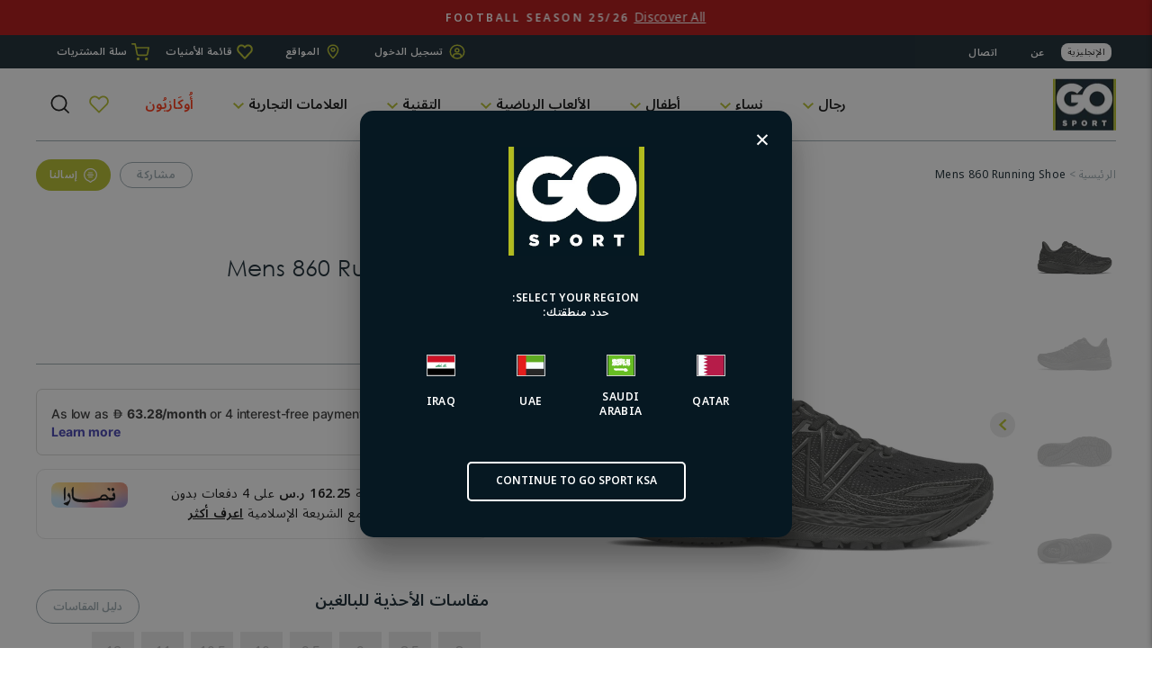

--- FILE ---
content_type: image/svg+xml
request_url: https://cdn.shopify.com/s/files/1/0561/6359/8543/files/left_arrow.svg?v=1679048963
body_size: -607
content:
<svg width="10" height="14" viewBox="0 0 10 14" fill="none" xmlns="http://www.w3.org/2000/svg">
<path d="M9.37696 2.06152L4.023 6.99218L9.37695 11.9229L7.72868 13.4375L0.714769 6.99218L7.72869 0.546867L9.37696 2.06152Z" fill="#B1BB1E"/>
</svg>


--- FILE ---
content_type: image/svg+xml
request_url: https://ksa.gosportme.com/cdn/shop/files/image_31.svg?v=1701860320
body_size: 154028
content:
<svg width="42" height="39" viewBox="0 0 42 39" fill="none" xmlns="http://www.w3.org/2000/svg" xmlns:xlink="http://www.w3.org/1999/xlink">
<rect width="42" height="39" fill="url(#pattern0)"/>
<defs>
<pattern id="pattern0" patternContentUnits="objectBoundingBox" width="1" height="1">
<use xlink:href="#image0_2224_28547" transform="matrix(0.000994036 0 0 0.0010705 0 -0.00741704)"/>
</pattern>
<image id="image0_2224_28547" width="1006" height="948" xlink:href="[data-uri]"/>
</defs>
</svg>


--- FILE ---
content_type: image/svg+xml
request_url: https://cdn.shopify.com/s/files/1/0561/6359/8543/files/right_arrow.svg?v=1679048963
body_size: -636
content:
<svg width="10" height="14" viewBox="0 0 10 14" fill="none" xmlns="http://www.w3.org/2000/svg">
<path d="M0.677732 11.9941L6.03169 7.06348L0.677734 2.13281L2.326 0.618164L9.33992 7.06348L2.326 13.5088L0.677732 11.9941Z" fill="#B1BB1E"/>
</svg>


--- FILE ---
content_type: text/plain; charset=utf-8
request_url: https://checkout.tabby.ai/widgets/api/web
body_size: 192
content:
{"aid":"m_845b8fe3-fdcf-4c07-a2ac-ea01c28d912e","experiments":{"entity_id":"86a097a1-a54b-433a-bf19-2f056e495d5d"},"offers":{"installments":[{"amount":162.25,"isLimitedTimeOffer":false,"paymentsCount":4,"period":{"size":"month","value":1},"priority":1,"serviceFeePolicy":"per_installment","totalFees":0},{"amount":113.58,"isLimitedTimeOffer":false,"paymentsCount":6,"period":{"size":"month","value":1},"priority":2,"serviceFeePolicy":"overall","totalFees":32.45},{"amount":88.43,"isLimitedTimeOffer":false,"paymentsCount":8,"period":{"size":"month","value":1},"priority":3,"serviceFeePolicy":"overall","totalFees":58.41},{"amount":63.27,"isLimitedTimeOffer":false,"paymentsCount":12,"period":{"size":"month","value":1},"priority":4,"serviceFeePolicy":"overall","totalFees":110.33}],"monthlyBilling":{"available":false},"payInFull":{"available":false}}}